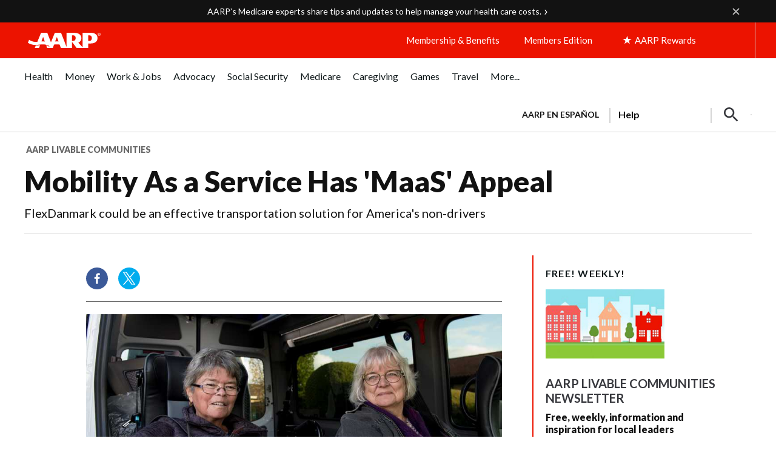

--- FILE ---
content_type: application/javascript
request_url: https://cdn.aarp.net/etc.clientlibs/staying-sharp/clientlibs/js/above-the-fold-basic.rev202601212325.rev202601212325.min.js
body_size: 15494
content:
window.AARP=window.AARP||{},AARP.readyStateLoader=function(t){document&&"loading"==document.readyState?document.addEventListener("DOMContentLoaded",t):document&&t()},AARP.onContextHubLoaded=function(t){window.ContextHub&&ContextHub.Utils&&ContextHub.Utils.Eventing&&ContextHub.Constants.EVENT_TEASER_LOADED&&(ContextHub.Utils.Eventing().on(ContextHub.Constants.EVENT_TEASER_LOADED,t),ContextHub.Utils.Eventing().on(ContextHub.Constants.EVENT_STORE_UPDATED,t))};
!function(){"use strict";function t(e){return t="function"==typeof Symbol&&"symbol"==typeof Symbol.iterator?function(t){return typeof t}:function(t){return t&&"function"==typeof Symbol&&t.constructor===Symbol&&t!==Symbol.prototype?"symbol":typeof t},t(e)}function e(e,r,n){return(r=function(e){var r=function(e){if("object"!=t(e)||!e)return e;var r=e[Symbol.toPrimitive];if(void 0!==r){var n=r.call(e,"string");if("object"!=t(n))return n;throw new TypeError("@@toPrimitive must return a primitive value.")}return String(e)}(e);return"symbol"==t(r)?r:r+""}(r))in e?Object.defineProperty(e,r,{value:n,enumerable:!0,configurable:!0,writable:!0}):e[r]=n,e}function r(t,e){var r=Object.keys(t);if(Object.getOwnPropertySymbols){var n=Object.getOwnPropertySymbols(t);e&&(n=n.filter((function(e){return Object.getOwnPropertyDescriptor(t,e).enumerable}))),r.push.apply(r,n)}return r}function n(t){for(var n=1;n<arguments.length;n++){var o=null!=arguments[n]?arguments[n]:{};n%2?r(Object(o),!0).forEach((function(r){e(t,r,o[r])})):Object.getOwnPropertyDescriptors?Object.defineProperties(t,Object.getOwnPropertyDescriptors(o)):r(Object(o)).forEach((function(e){Object.defineProperty(t,e,Object.getOwnPropertyDescriptor(o,e))}))}return t}function o(t){return"Minified Redux error #"+t+"; visit https://redux.js.org/Errors?code="+t+" for the full message or use the non-minified dev environment for full errors. "}var i="function"==typeof Symbol&&Symbol.observable||"@@observable",u=function(){return Math.random().toString(36).substring(7).split("").join(".")},c={INIT:"@@redux/INIT"+u(),REPLACE:"@@redux/REPLACE"+u(),PROBE_UNKNOWN_ACTION:function(){return"@@redux/PROBE_UNKNOWN_ACTION"+u()}};function a(){for(var t=arguments.length,e=new Array(t),r=0;r<t;r++)e[r]=arguments[r];return 0===e.length?function(t){return t}:1===e.length?e[0]:e.reduce((function(t,e){return function(){return t(e.apply(void 0,arguments))}}))}var f="OAUTH_TOKEN_UPDATE",l="OAUTH_TOKEN_INVALID";function p(t){return p="function"==typeof Symbol&&"symbol"==typeof Symbol.iterator?function(t){return typeof t}:function(t){return t&&"function"==typeof Symbol&&t.constructor===Symbol&&t!==Symbol.prototype?"symbol":typeof t},p(t)}function s(t,e){(null==e||e>t.length)&&(e=t.length);for(var r=0,n=Array(e);r<e;r++)n[r]=t[r];return n}function y(t,e){var r=Object.keys(t);if(Object.getOwnPropertySymbols){var n=Object.getOwnPropertySymbols(t);e&&(n=n.filter((function(e){return Object.getOwnPropertyDescriptor(t,e).enumerable}))),r.push.apply(r,n)}return r}function b(t){for(var e=1;e<arguments.length;e++){var r=null!=arguments[e]?arguments[e]:{};e%2?y(Object(r),!0).forEach((function(e){v(t,e,r[e])})):Object.getOwnPropertyDescriptors?Object.defineProperties(t,Object.getOwnPropertyDescriptors(r)):y(Object(r)).forEach((function(e){Object.defineProperty(t,e,Object.getOwnPropertyDescriptor(r,e))}))}return t}function v(t,e,r){return(e=function(t){var e=function(t){if("object"!=p(t)||!t)return t;var e=t[Symbol.toPrimitive];if(void 0!==e){var r=e.call(t,"string");if("object"!=p(r))return r;throw new TypeError("@@toPrimitive must return a primitive value.")}return String(t)}(t);return"symbol"==p(e)?e:e+""}(e))in t?Object.defineProperty(t,e,{value:r,enumerable:!0,configurable:!0,writable:!0}):t[e]=r,t}var m=["access_token","id_token","ss_token","acctAccessToken"],d={authToken:null,authTokenUpdatedAt:null},h=function(t,e){return b(b({},t),{},{authToken:e,authTokenUpdatedAt:new Date})},O=function(t){return m.map((function(t){sessionStorage.removeItem(t),localStorage.removeItem(t)})),b(b({},t),{},{authToken:null,authTokenUpdatedAt:new Date})},w=function(t){var e,r,n,o,i,u,c,a,f,l=(null===(e=AARP)||void 0===e||null===(r=e.Everywhere)||void 0===r?void 0:r.loginUrl)||(null===(n=AARP)||void 0===n||null===(o=n.StayingSharp)||void 0===o?void 0:o.loginUrl);return l&&l.match(/client_id=/i)&&(window.location.href=(i=l,u=window.location.href,c=new window.URL(i),a=c.search.substr(1).split("&").reduce((function(t,e){var r=function(t,e){return function(t){if(Array.isArray(t))return t}(t)||function(t,e){var r=null==t?null:"undefined"!=typeof Symbol&&t[Symbol.iterator]||t["@@iterator"];if(null!=r){var n,o,i,u,c=[],a=!0,f=!1;try{if(i=(r=r.call(t)).next,0===e){if(Object(r)!==r)return;a=!1}else for(;!(a=(n=i.call(r)).done)&&(c.push(n.value),c.length!==e);a=!0);}catch(t){f=!0,o=t}finally{try{if(!a&&null!=r.return&&(u=r.return(),Object(u)!==u))return}finally{if(f)throw o}}return c}}(t,e)||function(t,e){if(t){if("string"==typeof t)return s(t,e);var r={}.toString.call(t).slice(8,-1);return"Object"===r&&t.constructor&&(r=t.constructor.name),"Map"===r||"Set"===r?Array.from(t):"Arguments"===r||/^(?:Ui|I)nt(?:8|16|32)(?:Clamped)?Array$/.test(r)?s(t,e):void 0}}(t,e)||function(){throw new TypeError("Invalid attempt to destructure non-iterable instance.\nIn order to be iterable, non-array objects must have a [Symbol.iterator]() method.")}()}(e.split("="),2),n=r[0],o=r[1];return n&&n.match(/state/i)&&(o=u),t[n]=o,t}),{}),f=a.keys().map((function(t){return"".concat(t,"=").concat(a[t])})).join("&"),c.search="?".concat(f),c.href)),b({},t)};function g(t){return g="function"==typeof Symbol&&"symbol"==typeof Symbol.iterator?function(t){return typeof t}:function(t){return t&&"function"==typeof Symbol&&t.constructor===Symbol&&t!==Symbol.prototype?"symbol":typeof t},g(t)}function S(t,e,r){return(e=function(t){var e=function(t){if("object"!=g(t)||!t)return t;var e=t[Symbol.toPrimitive];if(void 0!==e){var r=e.call(t,"string");if("object"!=g(r))return r;throw new TypeError("@@toPrimitive must return a primitive value.")}return String(t)}(t);return"symbol"==g(e)?e:e+""}(e))in t?Object.defineProperty(t,e,{value:r,enumerable:!0,configurable:!0,writable:!0}):t[e]=r,t}var j=function(t){var e=t.trim().split("=");if("fedid"===e[0])return S({},e[0],decodeURIComponent(e[1]));try{var r=decodeURIComponent(e[1]).split(/&/).reduce((function(t,e){return/(?![^=])=(?!=)/.test(e)?Object.assign(t,j(e)):e}),{});return S({},e[0],r)}catch(t){console.log(t)}},P=function(){var t=arguments.length>0&&void 0!==arguments[0]?arguments[0]:[],e=arguments.length>1?arguments[1]:void 0,r=t.length?new RegExp("(".concat(t.join("|"),")=")):new RegExp("(.*)=");return(e=e||document.cookie).split(";").filter((function(t){return r.test(t)})).reduce((function(t,e){return Object.assign(t,j(e))}),{})};function E(t){return E="function"==typeof Symbol&&"symbol"==typeof Symbol.iterator?function(t){return typeof t}:function(t){return t&&"function"==typeof Symbol&&t.constructor===Symbol&&t!==Symbol.prototype?"symbol":typeof t},E(t)}function A(t,e){var r=Object.keys(t);if(Object.getOwnPropertySymbols){var n=Object.getOwnPropertySymbols(t);e&&(n=n.filter((function(e){return Object.getOwnPropertyDescriptor(t,e).enumerable}))),r.push.apply(r,n)}return r}function T(t){for(var e=1;e<arguments.length;e++){var r=null!=arguments[e]?arguments[e]:{};e%2?A(Object(r),!0).forEach((function(e){R(t,e,r[e])})):Object.getOwnPropertyDescriptors?Object.defineProperties(t,Object.getOwnPropertyDescriptors(r)):A(Object(r)).forEach((function(e){Object.defineProperty(t,e,Object.getOwnPropertyDescriptor(r,e))}))}return t}function R(t,e,r){return(e=function(t){var e=function(t){if("object"!=E(t)||!t)return t;var e=t[Symbol.toPrimitive];if(void 0!==e){var r=e.call(t,"string");if("object"!=E(r))return r;throw new TypeError("@@toPrimitive must return a primitive value.")}return String(t)}(t);return"symbol"==E(e)?e:e+""}(e))in t?Object.defineProperty(t,e,{value:r,enumerable:!0,configurable:!0,writable:!0}):t[e]=r,t}var D="REWARDS_STATUS_UPDATE";function I(t){return I="function"==typeof Symbol&&"symbol"==typeof Symbol.iterator?function(t){return typeof t}:function(t){return t&&"function"==typeof Symbol&&t.constructor===Symbol&&t!==Symbol.prototype?"symbol":typeof t},I(t)}function _(t,e){var r=Object.keys(t);if(Object.getOwnPropertySymbols){var n=Object.getOwnPropertySymbols(t);e&&(n=n.filter((function(e){return Object.getOwnPropertyDescriptor(t,e).enumerable}))),r.push.apply(r,n)}return r}function k(t){for(var e=1;e<arguments.length;e++){var r=null!=arguments[e]?arguments[e]:{};e%2?_(Object(r),!0).forEach((function(e){N(t,e,r[e])})):Object.getOwnPropertyDescriptors?Object.defineProperties(t,Object.getOwnPropertyDescriptors(r)):_(Object(r)).forEach((function(e){Object.defineProperty(t,e,Object.getOwnPropertyDescriptor(r,e))}))}return t}function N(t,e,r){return(e=function(t){var e=function(t){if("object"!=I(t)||!t)return t;var e=t[Symbol.toPrimitive];if(void 0!==e){var r=e.call(t,"string");if("object"!=I(r))return r;throw new TypeError("@@toPrimitive must return a primitive value.")}return String(t)}(t);return"symbol"==I(e)?e:e+""}(e))in t?Object.defineProperty(t,e,{value:r,enumerable:!0,configurable:!0,writable:!0}):t[e]=r,t}var U="rewards_status",C={rewardsStatus:null},x=function(t,e){return e&&"null"!==e&&localStorage.setItem(U,e),k(k({},t),{},{rewardsStatus:e})};function K(t){return K="function"==typeof Symbol&&"symbol"==typeof Symbol.iterator?function(t){return typeof t}:function(t){return t&&"function"==typeof Symbol&&t.constructor===Symbol&&t!==Symbol.prototype?"symbol":typeof t},K(t)}function L(t,e){var r=Object.keys(t);if(Object.getOwnPropertySymbols){var n=Object.getOwnPropertySymbols(t);e&&(n=n.filter((function(e){return Object.getOwnPropertyDescriptor(t,e).enumerable}))),r.push.apply(r,n)}return r}function W(t){for(var e=1;e<arguments.length;e++){var r=null!=arguments[e]?arguments[e]:{};e%2?L(Object(r),!0).forEach((function(e){M(t,e,r[e])})):Object.getOwnPropertyDescriptors?Object.defineProperties(t,Object.getOwnPropertyDescriptors(r)):L(Object(r)).forEach((function(e){Object.defineProperty(t,e,Object.getOwnPropertyDescriptor(r,e))}))}return t}function M(t,e,r){return(e=function(t){var e=function(t){if("object"!=K(t)||!t)return t;var e=t[Symbol.toPrimitive];if(void 0!==e){var r=e.call(t,"string");if("object"!=K(r))return r;throw new TypeError("@@toPrimitive must return a primitive value.")}return String(t)}(t);return"symbol"==K(e)?e:e+""}(e))in t?Object.defineProperty(t,e,{value:r,enumerable:!0,configurable:!0,writable:!0}):t[e]=r,t}var B={isLive:!1,servicesEndpoint:null,secureEndpoint:null,subdomain:null,idEndpoint:null,currentPageUrl:"undefined"!=typeof window?window.location.href:null},H=function(t){var e=t.split(""),r=!0,n=0,o=0;for(var i in e)"-"===e[i]&&(n=i),"."===e[i]&&r&&(r=!1,o=i);return n?e.slice(n,o).join(""):""},V=function(t){return!(t.split(".")[0].match(/-(pi|l|hw|s|d|ta|cg|stage)$/)||-1!==t.indexOf("localhost")||t.split(".")[0].match(/(vision|thor|hulk|arenax-testing|site-457595|nextgen|dev|stage)/))},$=function(t){return t?"https://secure.aarp.org/":"https://secure-pi.aarp.org/"},z=function(t){return t?"https://id.aarp.org/api/v1/sessions/me":"https://id-pi.aarp.org/api/v1/sessions/me"};function F(t){return F="function"==typeof Symbol&&"symbol"==typeof Symbol.iterator?function(t){return typeof t}:function(t){return t&&"function"==typeof Symbol&&t.constructor===Symbol&&t!==Symbol.prototype?"symbol":typeof t},F(t)}function G(t,e){var r=Object.keys(t);if(Object.getOwnPropertySymbols){var n=Object.getOwnPropertySymbols(t);e&&(n=n.filter((function(e){return Object.getOwnPropertyDescriptor(t,e).enumerable}))),r.push.apply(r,n)}return r}function J(t){for(var e=1;e<arguments.length;e++){var r=null!=arguments[e]?arguments[e]:{};e%2?G(Object(r),!0).forEach((function(e){Y(t,e,r[e])})):Object.getOwnPropertyDescriptors?Object.defineProperties(t,Object.getOwnPropertyDescriptors(r)):G(Object(r)).forEach((function(e){Object.defineProperty(t,e,Object.getOwnPropertyDescriptor(r,e))}))}return t}function Y(t,e,r){return(e=function(t){var e=function(t){if("object"!=F(t)||!t)return t;var e=t[Symbol.toPrimitive];if(void 0!==e){var r=e.call(t,"string");if("object"!=F(r))return r;throw new TypeError("@@toPrimitive must return a primitive value.")}return String(t)}(t);return"symbol"==F(e)?e:e+""}(e))in t?Object.defineProperty(t,e,{value:r,enumerable:!0,configurable:!0,writable:!0}):t[e]=r,t}var q={memberState:"ANON",bypassBpCode:!1,memberAutoRenewStatus:"N",memberShipStatus:"",memberExpiry:""};function Q(t){return Q="function"==typeof Symbol&&"symbol"==typeof Symbol.iterator?function(t){return typeof t}:function(t){return t&&"function"==typeof Symbol&&t.constructor===Symbol&&t!==Symbol.prototype?"symbol":typeof t},Q(t)}function X(t,e){var r=Object.keys(t);if(Object.getOwnPropertySymbols){var n=Object.getOwnPropertySymbols(t);e&&(n=n.filter((function(e){return Object.getOwnPropertyDescriptor(t,e).enumerable}))),r.push.apply(r,n)}return r}function Z(t){for(var e=1;e<arguments.length;e++){var r=null!=arguments[e]?arguments[e]:{};e%2?X(Object(r),!0).forEach((function(e){tt(t,e,r[e])})):Object.getOwnPropertyDescriptors?Object.defineProperties(t,Object.getOwnPropertyDescriptors(r)):X(Object(r)).forEach((function(e){Object.defineProperty(t,e,Object.getOwnPropertyDescriptor(r,e))}))}return t}function tt(t,e,r){return(e=function(t){var e=function(t){if("object"!=Q(t)||!t)return t;var e=t[Symbol.toPrimitive];if(void 0!==e){var r=e.call(t,"string");if("object"!=Q(r))return r;throw new TypeError("@@toPrimitive must return a primitive value.")}return String(t)}(t);return"symbol"==Q(e)?e:e+""}(e))in t?Object.defineProperty(t,e,{value:r,enumerable:!0,configurable:!0,writable:!0}):t[e]=r,t}var et,rt=function(t){for(var e=Object.keys(t),r={},n=0;n<e.length;n++){var i=e[n];"function"==typeof t[i]&&(r[i]=t[i])}var u,a=Object.keys(r);try{!function(t){Object.keys(t).forEach((function(e){var r=t[e];if(void 0===r(void 0,{type:c.INIT}))throw new Error(o(12));if(void 0===r(void 0,{type:c.PROBE_UNKNOWN_ACTION()}))throw new Error(o(13))}))}(r)}catch(t){u=t}return function(t,e){if(void 0===t&&(t={}),u)throw u;for(var n=!1,i={},c=0;c<a.length;c++){var f=a[c],l=r[f],p=t[f],s=l(p,e);if(void 0===s)throw e&&e.type,new Error(o(14));i[f]=s,n=n||s!==p}return(n=n||a.length!==Object.keys(t).length)?i:t}}({auth:function(){var t=arguments.length>0&&void 0!==arguments[0]?arguments[0]:d,e=arguments.length>1?arguments[1]:void 0;switch(e.type){case"OAUTH_TOKEN_READ":return h(t,m.reduce((function(t,e){return t||sessionStorage.getItem(e)||localStorage.getItem(e)}),""));case f:return h(t,e.payload.authToken);case l:return w(O(t));case"OAUTH_TOKEN_DELETE":return O(t);default:return t}},cookie:function(){var t,e,r,n,o,i,u,c,a=arguments.length>0&&void 0!==arguments[0]?arguments[0]:{},f=arguments.length>1?arguments[1]:void 0;switch(f.type){case"WRITE_COOKIE":var l=T({},a);return l[f.payload.key]=f.payload.value,e=(t={name:f.payload.key,value:f.payload.value,maxAgeInSeconds:f.payload.maxAge,path:f.payload.path,domain:f.payload.domain}).name,r=t.value,n=t.maxAgeInSeconds,i=void 0===(o=t.path)?"/":o,c=void 0===(u=t.domain)?"":u,document.cookie="".concat(e,"=").concat(encodeURIComponent(r),";path=").concat(i,";max-age=").concat(n,";domain=").concat(c),l;case"READ_COOKIE":return T(T({},a),P());default:return a}},rewardsStatus:function(){var t=arguments.length>0&&void 0!==arguments[0]?arguments[0]:C,e=arguments.length>1?arguments[1]:void 0;switch(e.type){case"REWARDS_STATUS_READ":return x(t,localStorage.getItem(U));case D:return x(t,e.payload);case"REWARDS_STATUS_DELETE":return function(t){return localStorage.removeItem(U),k(k({},t),{},{rewardsStatus:null})}(t);default:return t}},user:function(){var t=arguments.length>0&&void 0!==arguments[0]?arguments[0]:{};return"USER_READ"===(arguments.length>1?arguments[1]:void 0).type?function(t,e){var r=!1,n=!1;return Object.prototype.hasOwnProperty.call(e,"at")&&(r="0"==e.at.ms,n="Y"===e.at.rs),Z(Z({},t),{},{member:r,rewardsUser:n})}(t,P()):t},currentEnvironment:function(){var t=arguments.length>0&&void 0!==arguments[0]?arguments[0]:B;return"CURRENT_ENVIRONMENT_READ"===(arguments.length>1?arguments[1]:void 0).type?function(t){return W(W({},t),{},{subdomain:H(window.location.hostname),servicesEndpoint:(p=V(window.location.hostname),p?"https://services.share.aarp.org/":"https://services.share-pi.aarp.org/"),isLive:V(window.location.hostname),secureEndpoint:$(V(window.location.hostname)),idEndpoint:z(V(window.location.hostname)),isEditMode:"false"===(null===(e=AARP)||void 0===e||null===(r=e.StayingSharp)||void 0===r||null===(n=r.apiConstants)||void 0===n?void 0:n.isEditMode)&&"false"===(null===(o=AARP)||void 0===o||null===(i=o.StayingSharp)||void 0===i||null===(u=i.apiConstants)||void 0===u?void 0:u.isPreviewMode)||!1===(null===(c=AARP)||void 0===c||null===(a=c.Everywhere)||void 0===a?void 0:a.isAuthor)&&!1===(null===(f=AARP)||void 0===f||null===(l=f.Everywhere)||void 0===l?void 0:l.isEdit),currentPageUrl:"undefined"!=typeof window?window.location.href:null});var e,r,n,o,i,u,c,a,f,l,p}(t):t},knownUser:function(){var t=arguments.length>0&&void 0!==arguments[0]?arguments[0]:q,e=arguments.length>1?arguments[1]:void 0;return"SET_KNOWN_USER_MS"===e.type?J(J({},t),{},{memberState:e.payload.ms,bypassBpCode:e.payload.bpcode,memberAutoRenewStatus:e.payload.memberAutoRenewStatus,memberShipStatus:e.payload.memberShipStatus,memberExpiry:e.payload.memberExpiry}):t}}),nt=[function(t){return function(e){return function(r){if(r.type!==f)return e(r);var n=t.getState();if(function(t,e){return function(t){try{var e=t.split(".")[1].replace(/-/g,"+").replace(/_/g,"/"),r=decodeURIComponent(window.atob(e).split("").map((function(t){return"%"+("00"+t.charCodeAt(0).toString(16)).slice(-2)})).join(""));return JSON.parse(r)}catch(t){return{}}}(t).federatedId===e.cookie.fedid}(r.payload.authToken,n))return e(r);console.warn("auth token mismatched cookie"),t.dispatch({type:l})}}},function(t){return function(e){return function(r){if("REWARDS_STATUS_VALIDATE"!==r.type)return e(r);var n=t.getState();return localStorage.getItem("rewards_status")?e(r):n.auth.authToken?void function(t){return new Promise((function(e){var r="".concat(t.currentEnvironment.servicesEndpoint,"applications/CoreApi/user/rewards/status");fetch(r,{method:"GET",headers:{"Content-Type":"application/json;charset=UTF-8",Authorization:"Bearer ".concat(t.auth.authToken)}}).then((function(t){return t.json()})).then((function(t){return t.terms&&t.phoneVerified?e("PWP"):e("NNP")})).catch((function(t){console.error("failed to get user rewards status",t)}))}))}(n).then((function(e){t.dispatch({type:D,payload:e})})):e(r)}}}];function ot(t,e){(null==e||e>t.length)&&(e=t.length);for(var r=0,n=Array(e);r<e;r++)n[r]=t[r];return n}window.AARP=window.AARP||{},AARP.store=function t(e,r,n){var u;if("function"==typeof r&&"function"==typeof n||"function"==typeof n&&"function"==typeof arguments[3])throw new Error(o(0));if("function"==typeof r&&void 0===n&&(n=r,r=void 0),void 0!==n){if("function"!=typeof n)throw new Error(o(1));return n(t)(e,r)}if("function"!=typeof e)throw new Error(o(2));var a=e,f=r,l=[],p=l,s=!1;function y(){p===l&&(p=l.slice())}function b(){if(s)throw new Error(o(3));return f}function v(t){if("function"!=typeof t)throw new Error(o(4));if(s)throw new Error(o(5));var e=!0;return y(),p.push(t),function(){if(e){if(s)throw new Error(o(6));e=!1,y();var r=p.indexOf(t);p.splice(r,1),l=null}}}function m(t){if(!function(t){if("object"!=typeof t||null===t)return!1;for(var e=t;null!==Object.getPrototypeOf(e);)e=Object.getPrototypeOf(e);return Object.getPrototypeOf(t)===e}(t))throw new Error(o(7));if(void 0===t.type)throw new Error(o(8));if(s)throw new Error(o(9));try{s=!0,f=a(f,t)}finally{s=!1}for(var e=l=p,r=0;r<e.length;r++)(0,e[r])();return t}return m({type:c.INIT}),(u={dispatch:m,subscribe:v,getState:b,replaceReducer:function(t){if("function"!=typeof t)throw new Error(o(10));a=t,m({type:c.REPLACE})}})[i]=function(){var t,e=v;return(t={subscribe:function(t){if("object"!=typeof t||null===t)throw new Error(o(11));function r(){t.next&&t.next(b())}return r(),{unsubscribe:e(r)}}})[i]=function(){return this},t},u}(rt,function(){for(var t=arguments.length,e=new Array(t),r=0;r<t;r++)e[r]=arguments[r];return function(t){return function(){var r=t.apply(void 0,arguments),i=function(){throw new Error(o(15))},u={getState:r.getState,dispatch:function(){return i.apply(void 0,arguments)}},c=e.map((function(t){return t(u)}));return i=a.apply(void 0,c)(r.dispatch),n(n({},r),{},{dispatch:i})}}}.apply(void 0,function(t){if(Array.isArray(t))return ot(t)}(et=nt)||function(t){if("undefined"!=typeof Symbol&&null!=t[Symbol.iterator]||null!=t["@@iterator"])return Array.from(t)}(et)||function(t,e){if(t){if("string"==typeof t)return ot(t,e);var r={}.toString.call(t).slice(8,-1);return"Object"===r&&t.constructor&&(r=t.constructor.name),"Map"===r||"Set"===r?Array.from(t):"Arguments"===r||/^(?:Ui|I)nt(?:8|16|32)(?:Clamped)?Array$/.test(r)?ot(t,e):void 0}}(et)||function(){throw new TypeError("Invalid attempt to spread non-iterable instance.\nIn order to be iterable, non-array objects must have a [Symbol.iterator]() method.")}()))}();
var autorunActions=[{"type":"READ_COOKIE"},{"type":"OAUTH_TOKEN_READ"},{"type":"USER_READ"},{"type":"CURRENT_ENVIRONMENT_READ"}],domContentLoadedAutoruns=[{"type":"REWARDS_STATUS_READ"},{"type":"REWARDS_STATUS_VALIDATE"}];autorunActions.map(function(t){return AARP.store.dispatch(t)}),AARP.readyStateLoader(function(){domContentLoadedAutoruns.map(function(t){return AARP.store.dispatch(t)})});
function _slicedToArray(e,t){return _arrayWithHoles(e)||_iterableToArrayLimit(e,t)||_unsupportedIterableToArray(e,t)||_nonIterableRest()}function _nonIterableRest(){throw new TypeError("Invalid attempt to destructure non-iterable instance.\nIn order to be iterable, non-array objects must have a [Symbol.iterator]() method.")}function _iterableToArrayLimit(e,t){var r=null==e?null:"undefined"!=typeof Symbol&&e[Symbol.iterator]||e["@@iterator"];if(null!=r){var a,n,o,l,i=[],u=!0,s=!1;try{if(o=(r=r.call(e)).next,0===t){if(Object(r)!==r)return;u=!1}else for(;!(u=(a=o.call(r)).done)&&(i.push(a.value),i.length!==t);u=!0);}catch(e){s=!0,n=e}finally{try{if(!u&&null!=r["return"]&&(l=r["return"](),Object(l)!==l))return}finally{if(s)throw n}}return i}}function _arrayWithHoles(e){if(Array.isArray(e))return e}function _createForOfIteratorHelper(e,t){var r,a,n,o,l="undefined"!=typeof Symbol&&e[Symbol.iterator]||e["@@iterator"];if(l)return n=!(a=!0),{"s":function(){l=l.call(e)},"n":function(){var e=l.next();return a=e.done,e},"e":function(e){n=!0,r=e},"f":function(){try{a||null==l["return"]||l["return"]()}finally{if(n)throw r}}};if(Array.isArray(e)||(l=_unsupportedIterableToArray(e))||t&&e&&"number"==typeof e.length)return l&&(e=l),o=0,{"s":t=function(){},"n":function(){return o>=e.length?{"done":!0}:{"done":!1,"value":e[o++]}},"e":function(e){throw e},"f":t};throw new TypeError("Invalid attempt to iterate non-iterable instance.\nIn order to be iterable, non-array objects must have a [Symbol.iterator]() method.")}function _unsupportedIterableToArray(e,t){var r;if(e)return"string"==typeof e?_arrayLikeToArray(e,t):"Map"===(r="Object"===(r={}.toString.call(e).slice(8,-1))&&e.constructor?e.constructor.name:r)||"Set"===r?Array.from(e):"Arguments"===r||/^(?:Ui|I)nt(?:8|16|32)(?:Clamped)?Array$/.test(r)?_arrayLikeToArray(e,t):void 0}function _arrayLikeToArray(e,t){(null==t||t>e.length)&&(t=e.length);for(var r=0,a=Array(t);r<t;r++)a[r]=e[r];return a}var BP_CODE="bpcode",checkForMerkury=function(){var e,t,r,a;return null===(null==(e=window)?void 0:e._aarpLoginStatus)&&window._svDataLayer&&0!==Object.keys(null==(e=window)?void 0:e._svDataLayer).length&&null!=(e=window)&&e._svDataLayer.hasOwnProperty("account_stat")?(e=null==(e=window)||null==(e=e._svDataLayer)?void 0:e.auto_renewal_flag,t=null==(t=window)||null==(t=t._svDataLayer)?void 0:t.days_to_expire,r=null==(r=window)||null==(r=r._svDataLayer)?void 0:r.account_stat,t&&((a=new Date).setDate(a.getDate()+Number(t)),a=new Intl.DateTimeFormat("en-US",{"year":"numeric","month":"2-digit","day":"2-digit"}).format(a)),{"ms":setStatus(window._svDataLayer.account_stat,"merkury"),"memberAutoRenewStatus":e,"memberExpiry":a,"memberShipStatus":r}):{"ms":"ANON","memberAutoRenewStatus":"N","memberExpiry":"","memberShipStatus":""}},strToObj=function(e){var t,r={},e=new URLSearchParams(e),a=_createForOfIteratorHelper(null==e?void 0:e.entries());try{for(a.s();!(t=a.n()).done;){var n=_slicedToArray(t.value,2);r[n[0]]=n[1]}}catch(e){a.e(e)}finally{a.f()}return r},matchMsValWithState=function(e){var t="ANON";return"0"===e?t="MEMBER":"1"===e?t="NON-MEMBER":"4"!==e&&"5"!==e&&"M"!==e&&"U"!==e&&"D"!==e||(t="EXPIRED"),t},setStatus=function(e,t){var r,a="ANON";switch(t){case"at":a=matchMsValWithState(e);break;case"ufo":e.hasOwnProperty("ms")?a=matchMsValWithState(e.ms):(r=e.x||"",new Date(r).getTime()>=(new Date).getTime()?a="MEMBER":new Date(r).getTime()<(new Date).getTime()?a="EXPIRED":!e.hasOwnProperty("p")||e.hasOwnProperty("x")&&e.hasOwnProperty("j")||(a="NON-MEMBER"));break;case"merkury":a=matchMsValWithState(e)}return a},checkBpCodeInQueryParams=function(){var e=new URLSearchParams(window.location.search),e=null==e?void 0:e.get(BP_CODE),t=!1,r=new Date;return e?(r.setDate(r.getDate()+30),localStorage.setItem(BP_CODE,r),t=!0):(e=localStorage.getItem(BP_CODE))&&new Date(e).getTime()>r.getTime()&&(t=!0),t},initializeKnownUser=function(){var a,e,n=(null==(t=AARP)||null==(t=t.store)||null==(t=t.getState())||null==(t=t.cookie)?void 0:t.at)||"",o=(null==(t=AARP)||null==(t=t.store)||null==(t=t.getState())||null==(t=t.cookie)?void 0:t.ufo)||"",t=checkBpCodeInQueryParams();t&&(e=null==(e=AARP)||null==(e=e.store)||null==(e=e.getState())?void 0:e.knownUser,AARP.store.dispatch({"type":"SET_KNOWN_USER_MS","payload":{"ms":null==e?void 0:e.memberState,"bpcode":t,"memberAutoRenewStatus":null==e?void 0:e.memberAutoRenewStatus,"memberExpiry":null==e?void 0:e.memberExpiry,"memberShipStatus":null==e?void 0:e.memberShipStatus}})),n?(t=n.ms,a=setStatus(t,"at"),AARP.store.dispatch({"type":"SET_KNOWN_USER_MS","payload":{"ms":a,"bpcode":null===(e=AARP)||null==(e=e.store)||null==(e=e.getState())||null==(e=e.knownUser)?void 0:e.bypassBpCode,"memberAutoRenewStatus":n.mar,"memberExpiry":n.me,"memberShipStatus":t}})):o&&(e="MEMBER"===(a=setStatus(o,"ufo"))?"0":"EXPIRED"===a?"5":"NON-MEMBER"===a?"1":"",AARP.store.dispatch({"type":"SET_KNOWN_USER_MS","payload":{"ms":a,"bpcode":null===(t=AARP)||null==(t=t.store)||null==(t=t.getState())||null==(t=t.knownUser)?void 0:t.bypassBpCode,"memberAutoRenewStatus":o.a||"N","memberExpiry":o.x||"","memberShipStatus":o.ms||e}})),window.addEventListener("EmailServiceReady",function(e){var t,r;e&&(e=null==(e=window)||null==(e=e._satellite)||null==(e=e.cookie)?void 0:e.get("ufo"))&&(e=strToObj(e),r="MEMBER"===(a=setStatus(e,"ufo"))?"0":"EXPIRED"===a?"5":"NON-MEMBER"===a?"1":"",AARP.store.dispatch({"type":"SET_KNOWN_USER_MS","payload":{"ms":a,"bpcode":null===(t=AARP)||null==(t=t.store)||null==(t=t.getState())||null==(t=t.knownUser)?void 0:t.bypassBpCode,"memberAutoRenewStatus":e.a||"N","memberExpiry":e.x||"","memberShipStatus":e.ms||r}}),window.dispatchEvent(new CustomEvent("UFO-refresher")))}),window.addEventListener("_svtrackidentity_response",function(e){var t,r,a;e.detail&&""===n&&""===o&&(t=(e=checkForMerkury()).ms,r=e.memberAutoRenewStatus,a=e.memberExpiry,e=e.memberShipStatus,AARP.store.dispatch({"type":"SET_KNOWN_USER_MS","payload":{"ms":t,"bpcode":null===(t=AARP)||null==(t=t.store)||null==(t=t.getState())||null==(t=t.knownUser)?void 0:t.bypassBpCode,"memberShipStatus":e,"memberAutoRenewStatus":r,"memberExpiry":a}}))})};AARP.readyStateLoader(initializeKnownUser);
(function() {
    var timer;

    window.addEventListener('resize', function() {
        if (timer) {
            clearTimeout(timer);
        }
        timer = setTimeout(function() {
            var debouncedresize = new CustomEvent('debouncedresize');
            window.dispatchEvent(debouncedresize);
        }, 250);
    });
})();

function ownKeys(n,e){var t,r=Object.keys(n);return Object.getOwnPropertySymbols&&(t=Object.getOwnPropertySymbols(n),e&&(t=t.filter(function(e){return Object.getOwnPropertyDescriptor(n,e).enumerable})),r.push.apply(r,t)),r}function _objectSpread(n){for(var e=1;e<arguments.length;e++){var t=null!=arguments[e]?arguments[e]:{};e%2?ownKeys(Object(t),!0).forEach(function(e){_defineProperty(n,e,t[e])}):Object.getOwnPropertyDescriptors?Object.defineProperties(n,Object.getOwnPropertyDescriptors(t)):ownKeys(Object(t)).forEach(function(e){Object.defineProperty(n,e,Object.getOwnPropertyDescriptor(t,e))})}return n}function _defineProperty(e,n,t){return(n=_toPropertyKey(n))in e?Object.defineProperty(e,n,{"value":t,"enumerable":!0,"configurable":!0,"writable":!0}):e[n]=t,e}function _toPropertyKey(e){e=_toPrimitive(e,"string");return"symbol"==_typeof(e)?e:e+""}function _toPrimitive(e,n){if("object"!=_typeof(e)||!e)return e;var t=e[Symbol.toPrimitive];if(void 0===t)return("string"===n?String:Number)(e);t=t.call(e,n||"default");if("object"!=_typeof(t))return t;throw new TypeError("@@toPrimitive must return a primitive value.")}function _typeof(e){return(_typeof="function"==typeof Symbol&&"symbol"==typeof Symbol.iterator?function(e){return typeof e}:function(e){return e&&"function"==typeof Symbol&&e.constructor===Symbol&&e!==Symbol.prototype?"symbol":typeof e})(e)}window.AARP=window.AARP||{},AARP.Externals={"loadOnInit":{},"_pageJsCallbacks":[],"_pending":[],"_failed":[],"_loaded":[],"_googleConfig":{"maps":{"libraries":{}}},"_createEvent":function(e){return new CustomEvent(1<arguments.length&&void 0!==arguments[1]?arguments[1]:"AARP:DependencyAvailable",{"detail":{"identifier":e}})},"_dependencyAvailable":function(e){var n=AARP.Externals._createEvent(e);window.dispatchEvent(n),AARP.Externals._pending.splice(AARP.Externals._pending.indexOf(e),1),AARP.Externals._loaded.push(e)},"_dependencyFailed":function(e){var n=AARP.Externals._createEvent(e,"AARP:DependencyFailed");window.dispatchEvent(n),AARP.Externals._pending.splice(AARP.Externals._pending.indexOf(e),1),AARP.Externals._failed.push(e)},"isLoading":function(e){return-1!=AARP.Externals._loaded.indexOf(e)||-1!=AARP.Externals._pending.indexOf(e)},"config":{},"throwMissingArgError":function(e){throw new Error("No ".concat(e,", this is required"))},"attachAsyncDependency":function(){var e,n=0<arguments.length&&void 0!==arguments[0]?arguments[0]:{},t=arguments,n="object"===_typeof(n)?n:{"id":0<t.length?t[0]:null,"url":1<t.length?t[1]:null,"success":2<t.length?t[2]:function(){},"deferInstead":3<t.length&&t[3],"usesJsonPCallback":4<t.length&&t[4]},r=n.id,t=n.url,a=n.success,o=n.failure,i=n.deferInstead,n=n.usesJsonPCallback;r||this.throwMissingArgError("id"),t||this.throwMissingArgError("url"),-1!=AARP.Externals._loaded.indexOf(r)?"function"==typeof a?a():Array.isArray(a)&&a.map(function(e){e()}):(a&&window.addEventListener("AARP:DependencyAvailable",function(e){e.detail.identifier==r&&("function"==typeof a?a():Array.isArray(a)&&a.map(function(e){e()}))}),o&&window.addEventListener("AARP:DependencyFailed",function(e){e.detail.identifier==r&&("function"==typeof o?o():Array.isArray(o)&&o.map(function(e){e()}))}),-1==AARP.Externals._pending.indexOf(r)&&t&&(AARP.Externals._pending.push(r),(e=document.createElement("script")).type="text/javascript",e.src=t,n||(e.onload=function(){AARP.Externals._dependencyAvailable(r)}),o&&(e.onerror=function(){AARP.Externals._dependencyFailed(r)}),i?e.defer=!0:e.async=!0,document.querySelector("head").appendChild(e)))},"attachGoogleMaps":function(e){var n=1<arguments.length&&void 0!==arguments[1]?arguments[1]:[],t=2<arguments.length?arguments[2]:void 0,n=(n.map(function(e){AARP.Externals._googleConfig.maps.libraries[e]=!0}),""),r=(Object.keys(AARP.Externals._googleConfig.maps.libraries).length&&(n="&libraries=".concat(Object.keys(AARP.Externals._googleConfig.maps.libraries).join(","))),AARP.Externals.getJsonPCallbackName());AARP.Externals.loadOnInit["google-maps"]=_objectSpread(_objectSpread({},AARP.Externals.loadOnInit["google-maps"]),{},{"url":"https://maps.googleapis.com/maps/api/js?key=".concat(e).concat(n,"&callback=").concat(r),"defer":!0,"jsonp":!0}),t&&AARP.Externals.attachLoadOnInitCallback("google-maps",t),AARP.Externals.generateJsonPCallback("google-maps",r)},"getJsonPCallbackName":function(){return"".concat(0<arguments.length&&void 0!==arguments[0]?arguments[0]:"AARPExternalsJsonP").concat((new Date).getTime())},"generateJsonPCallback":function(e,n){window[n]=function(){AARP.Externals._dependencyAvailable(e)}},"attachLoadOnInitCallback":function(e,n){var t,r=2<arguments.length&&void 0!==arguments[2]?arguments[2]:"success",a=AARP.Externals.loadOnInit[e]||{};"success"==r?((t=a.callbacks||[]).push(n),AARP.Externals.loadOnInit[e]=Object.assign(a,{"callbacks":t})):"failure"==r&&((t=a.failureCallbacks||[]).push(n),AARP.Externals.loadOnInit[e]=Object.assign(a,{"failureCallbacks":t}))},"attachPageJsCallback":function(e){~AARP.Externals._loaded.indexOf("page-js")?e():AARP.Externals._pageJsCallbacks.push(e)},"initialize":function(){for(var e in AARP.Externals.loadOnInit){var n=AARP.Externals.loadOnInit[e];AARP.Externals.attachAsyncDependency({"id":e,"url":n.url,"success":n.callbacks,"failure":n.failureCallbacks,"deferInstead":n.defer,"usesJsonPCallback":n.jsonp})}}};
AARP.Externals.ContextHub=AARP.Externals.ContextHub||{},AARP.Externals.ContextHub.isAPILoaded=function(){return window.CH_AVAILABLE||"undefined"!=typeof ContextHub&&ContextHub.Utils&&ContextHub.Utils.Eventing&&ContextHub.Constants},AARP.Externals.ContextHub.callbacks=[],AARP.Externals.ContextHub._elementIdReducer=function(t,n){return t.push("#".concat(n)),t},AARP.Externals.ContextHub.onLoad=function(t){AARP.Externals.ContextHub.isAPILoaded()?t():AARP.Externals.ContextHub.callbacks.push(t)},window.addEventListener("CH-AVAILABLE",function(){AARP.Externals.ContextHub.callbacks.forEach(function(t){return t()}),AARP.Externals.ContextHub.callbacks=[]}),AARP.Externals.ContextHub.attachContexthubCallback=function(t){function n(t,n){var e,o;a===ContextHub.Constants.EVENT_TEASER_LOADED?(e=(null==n||null==(e=n.keys)||null==(e=e.removed)||null==(e=e.list)?void 0:e.reduce(AARP.Externals.ContextHub._elementIdReducer,[]))||[],o=(null==n||null==(o=n.keys)||null==(o=o.set)||null==(o=o.list)?void 0:o.reduce(AARP.Externals.ContextHub._elementIdReducer,[]))||[],l(o,e,n)):l(n)}function o(){r?ContextHub.Utils.Eventing().once(a,n,s,u):ContextHub.Utils.Eventing().on(a,n,s,u)}var e=t.contexthubEventType,a=void 0===e?"segment-engine:teaser-loaded":e,l=t.callback,e=t.triggerPast,u=void 0===e||e,e=t.once,r=void 0!==e&&e,s=(a||AARP.Externals.throwMissingArgError("contexthubEventType"),l&&"function"==typeof l||AARP.Externals.throwMissingArgError("callback"),AARP.Externals.getJsonPCallbackName("ContextHubCallback-".concat(a,"-")));return AARP.Externals.ContextHub.isAPILoaded()?o():window.addEventListener("CH-AVAILABLE",function(){AARP.Externals.ContextHub.isAPILoaded()?o():console.warn("Did not attach callback of type ".concat(a,", ContextHub API is not available or is not configured on this page"))}),s},AARP.Externals.ContextHub.removeContexthubCallback=function(t,n){AARP.Externals.ContextHub.isAPILoaded()?ContextHub.Utils.Eventing().off(t,name):console.error("Could not remove ContextHub callback ".concat(n," for event ").concat(t,", API is not available"))};
var AdaptImages={"pixelRatio":null,"updatePixelRatio":function(){this.pixelRatio=window.devicePixelRatio||1},"isVectorOrGifFormat":function(t){return/\.(svg|gif)$/i.test(t)},"escapeURI":function(t){return encodeURI(t)},"adapt":function(){var g=this,t=0<arguments.length&&void 0!==arguments[0]?arguments[0]:null,e=(null==t||null==(e=t.detail)?void 0:e.element)instanceof HTMLElement?[t.detail.element]:(null==t||null==(e=t.detail)?void 0:e.element)instanceof NodeList?t.details.element:null!=t&&null!=(e=t.detail)&&e.selector?document.querySelectorAll(t.detail.selector):[document];this.updatePixelRatio(),e.forEach(function(t){t.querySelectorAll("[data-image],[data-image-background]").forEach(function(t){var e=t.getAttribute("data-original-ratio"),i=t.getAttribute("data-original-src"),n=null,a=t.getAttribute("data-original-width"),o=t.getAttribute("data-original-height"),r=parseInt(t.getAttribute("data-width")),s=t.getAttribute("data-alt"),d=t.classList.contains("lazyload"),l=t.classList.contains("aarp-o-image--max-original-size"),u=null!==t.getAttribute("data-image-background"),c=g.getBoundingDimensions(t);if(t&&(n=t.closest(".lazy-container")||t.classList.contains("img-responsive")||l),e=e||o/a,i){if(i=g.escapeURI(i),g.isVectorOrGifFormat(i)&&!l||!+e)d?t.setAttribute("data-src",i):u?t.style.backgroundImage="url(".concat(i,")"):t.setAttribute("src",i);else{l&&c.width>=a&&(c.width=a,c.height=o);a=g.getBestSize(c,e);if(0==a.width)return;(!r||r<a.width)&&(o=g.swapUrlDimensions(i,a,l),t.setAttribute("data-width",a.width),t.removeAttribute("data-src"),u?t.style.backgroundImage=null:t.removeAttribute("src"),d?(t.setAttribute("data-src",o),n&&c.width&&(t.setAttribute("width",parseInt(c.width)),t.setAttribute("height",parseInt(c.width*e)))):u?t.style.backgroundImage="url(".concat(o,")"):t.setAttribute("src",o))}s&&!d&&t.setAttribute("alt",s)}})})},"getBestSize":function(t,e){var i=this.quantizeDimension(t.width*this.pixelRatio),n=this.quantizeDimension(t.height*this.pixelRatio),i=(null===this.pixelRatio&&this.updatePixelRatio(),{"width":i,"height":Math.round(i*e)}),e={"width":Math.round(n/e),"height":n};return Math.round(t.height*this.pixelRatio)<=i.height?i:e},"quantizeDimension":function(t){var e=1<arguments.length&&void 0!==arguments[1]?arguments[1]:100;return Math.ceil(t/e)*e},"getBoundingDimensions":function(t){var e,i=t.parentElement,n=!1;return window&&window.getComputedStyle&&(e=window.getComputedStyle(i).display,~["inline","contents","list-item"].indexOf(e))&&(n=!0),i||(n=!1,i=t),n?this.getBoundingDimensions(i):i.getClientRects()[0]||i.getBoundingClientRect()},"splitSelectors":function(t){return t.split(".")},"getPathInfoFromURL":function(t){var e=t.lastIndexOf("/"),i=t.lastIndexOf(".");return{"path":t.substring(0,e),"basename":t.substring(e+1,i),"extension":t.substring(i+1)}},"selectorPresentByRegex":function(t,e){return"string"==typeof t&&Array.isArray(t.match(e))},"swapUrlDimensions":function(t,e,i){var n=this,a=this.getPathInfoFromURL(t),o=a.path,r=a.extension,a=this.splitSelectors(a.basename);return 4<a.length?a=a.slice(0,4):a.length<=4&&(~(a=(a=~(a=2==a.filter(function(t){return/^\d+$/.test(t)}).length?a.slice(0,1):a).indexOf("imgcache")?a:a.concat(["imgcache"])).filter(function(t){return n.selectorPresentByRegex(t,/^rev[a-z0-9]*/i)}).length?a:a.concat(["rev"])).indexOf("web")||this.isVectorOrGifFormat(t)||(a=a.concat(["web"]))),i||(a=a.concat([e.width,e.height])),"".concat(o,"/").concat(a.join("."),".").concat(r)},"forceUpdate":function(t){AARP.Foundation.AdaptImages.adapt(t),window.dispatchEvent(new CustomEvent("LAZY_LOAD"))}},pixelRatioQuery=(window.AARP=window.AARP||{},AARP.Foundation=AARP.Foundation||{},AARP.Foundation.AdaptImages=AdaptImages,AARP.readyStateLoader(function(){return AARP.Foundation.AdaptImages.adapt()}),window.addEventListener("debouncedresize",function(){return AARP.Foundation.AdaptImages.adapt()}),window.addEventListener("ADAPT_IMAGES",AARP.Foundation.AdaptImages.forceUpdate),matchMedia("(resolution: ".concat(window.devicePixelRatio||1,"dppx), (-webkit-device-pixel-ratio: ").concat(window.devicePixelRatio,")")));AARP.Externals.ContextHub.attachContexthubCallback({"callback":function(t){t=new CustomEvent("",{"details":{"selector":t.join(",")}});AARP.Foundation.AdaptImages.forceUpdate(t)}}),void 0===pixelRatioQuery.addEventListener?pixelRatioQuery.addListener(function(){return AARP.Foundation.AdaptImages.forceUpdate()}):pixelRatioQuery.addEventListener("change",function(){return AARP.Foundation.AdaptImages.forceUpdate()});
function _typeof(t){return(_typeof="function"==typeof Symbol&&"symbol"==typeof Symbol.iterator?function(t){return typeof t}:function(t){return t&&"function"==typeof Symbol&&t.constructor===Symbol&&t!==Symbol.prototype?"symbol":typeof t})(t)}function _classCallCheck(t,e){if(!(t instanceof e))throw new TypeError("Cannot call a class as a function")}function _defineProperties(t,e){for(var o=0;o<e.length;o++){var n=e[o];n.enumerable=n.enumerable||!1,n.configurable=!0,"value"in n&&(n.writable=!0),Object.defineProperty(t,_toPropertyKey(n.key),n)}}function _createClass(t,e,o){return e&&_defineProperties(t.prototype,e),o&&_defineProperties(t,o),Object.defineProperty(t,"prototype",{"writable":!1}),t}function _toPropertyKey(t){t=_toPrimitive(t,"string");return"symbol"==_typeof(t)?t:t+""}function _toPrimitive(t,e){if("object"!=_typeof(t)||!t)return t;var o=t[Symbol.toPrimitive];if(void 0===o)return("string"===e?String:Number)(t);o=o.call(t,e||"default");if("object"!=_typeof(o))return o;throw new TypeError("@@toPrimitive must return a primitive value.")}var LazyLoad=(()=>_createClass(function LazyLoad(){var e=this;_classCallCheck(this,LazyLoad),this.observer=new IntersectionObserver(function(t){return e.onIntersection.call(e.observer,t)},{"rootMargin":"100px 0px","threshold":.25})},[{"key":"load","value":function(){var e=this;this.observer.disconnect(),document.querySelectorAll(".lazyload").forEach(function(t){e.observer.observe(t)})}},{"key":"onIntersection","value":function(t){var r=this;t.forEach(function(t){var e,o,n;0<t.intersectionRatio&&(r.unobserve(t.target),e=null!=t.target.getAttribute("data-image-background"),o=t.target.getAttribute("data-src"),(n=t.target.getAttribute("data-alt"))&&t.target.setAttribute("alt",n),o)&&(e?t.target.style.backgroundImage="url(".concat(o,")"):t.target.setAttribute("src",o))})}}]))(),lazyExecutionOnElementVisible=function(t,e){var o;t?(o=new IntersectionObserver(function(t){t.forEach(function(t){0<t.intersectionRatio&&(o.unobserve(t.target),e(t.target))})},{"rootMargin":"100px 0px","threshold":.25}),1<=t.length&&t.forEach?t.forEach(function(t){o.observe(t)}):o.observe(t)):console.warn("Attempted to attach a visibility callback to a null element")};window.AARP=window.AARP||{},AARP.Foundation=AARP.Foundation||{},AARP.Foundation.LazyLoad=new LazyLoad,AARP.Foundation.LazyExecutionOnElementVisible=lazyExecutionOnElementVisible,AARP.Externals.ContextHub.attachContexthubCallback({"callback":function(){AARP.Foundation.LazyLoad.load()}}),AARP.readyStateLoader(function(){return AARP.Foundation.LazyLoad.load()}),window.addEventListener("debouncedresize",function(){return AARP.Foundation.LazyLoad.load()}),window.addEventListener("LAZY_LOAD",function(){return AARP.Foundation.LazyLoad.load()});
function _typeof(e){return(_typeof="function"==typeof Symbol&&"symbol"==typeof Symbol.iterator?function(e){return typeof e}:function(e){return e&&"function"==typeof Symbol&&e.constructor===Symbol&&e!==Symbol.prototype?"symbol":typeof e})(e)}function _defineProperty(e,t,o){return(t=_toPropertyKey(t))in e?Object.defineProperty(e,t,{"value":o,"enumerable":!0,"configurable":!0,"writable":!0}):e[t]=o,e}function _toPropertyKey(e){e=_toPrimitive(e,"string");return"symbol"==_typeof(e)?e:e+""}function _toPrimitive(e,t){if("object"!=_typeof(e)||!e)return e;var o=e[Symbol.toPrimitive];if(void 0===o)return("string"===t?String:Number)(e);o=o.call(e,t||"default");if("object"!=_typeof(o))return o;throw new TypeError("@@toPrimitive must return a primitive value.")}var _parseKeyValue=function(e){e=e.trim().split("=");if("fedid"===e[0])return _defineProperty({},e[0],decodeURIComponent(e[1]));try{var t=decodeURIComponent(e[1]).split(/&/).reduce(function(e,t){return/(?![^=])=(?!=)/.test(t)?Object.assign(e,_parseKeyValue(t)):t},{});return _defineProperty({},e[0],t)}catch(e){console.log(e)}},getCookieAsObject=function(e,t){var o=new RegExp("(".concat(e.join("|"),")="));return(t=t||document.cookie).split(";").filter(function(e){return o.test(e)}).reduce(function(e,t){return Object.assign(e,_parseKeyValue(t))},{})};(AARP=AARP||{}).cookies=getCookieAsObject(["at","fedid"]);
var AARP=AARP||{};AARP.checkTokenService=function(c){var e,t,a=window.location,o=c.allowDomains,n=c.interactiveLoading||"true"===localStorage.getItem("tokenScrollable"),r=c.failureHandler||localStorage.getItem("tokenFailureHandler"),i=/www-pi|www-hw|www-d|www-s|www-ta|nowapp-s|nowapp-pi|nowapp-d|www-cg/g.test(a.hostname),s="true"===localStorage.getItem("tokenTesting"),d="true"===localStorage.getItem("tokenTimeout"),l=c.forRewardsOnly||"true"===localStorage.getItem("tokenRewardsOnly"),u=!1,w=!1,p=(l&&(p=document.querySelectorAll("[data-activity-id],[data-activity-identifier],[data-rewards-id],[data-reward-id]"),m=null==(m=document.getElementById("quizRewardId"))?void 0:m.value,g=document.querySelector(".aarpe-ltcc"),e=null==(e=AARP.dinkytownCalculator)?void 0:e.activityId,t=sessionStorage.getItem("rewardsId"),0<p.length||m||g||e||t)&&(u=!0),o&&o.forEach(function(e){0<=a.hostname.indexOf(e)&&(w=!0)}),"www"===a.hostname.split(".")[0]),m="nowapp"===a.hostname.split(".")[0],v=i||p||m||w||s;if(null!==localStorage.getItem("accessTokenAttempted")){var g=new Date(localStorage.getItem("accessTokenAttempted"));if(g)if(new Date-g<3e4)return!1}function y(){var e=c.baseUrl,t=c.responseType,a=c.clientId,o=c.redirectUri,n=c.state,r=c.scope,i=AARP.store.getState().cookie.at?"true":"false";return"".concat(e,"?response_type=").concat(t,"&client_id=").concat(a,"&redirect_uri=").concat(o,"&state=").concat(n,"&scope=").concat(r,"&at=").concat(i)}function z(){if(!s)try{return window.self!==window.top}catch(e){return 1}}function A(){if(!s)try{return window.self===window.top?!1:window.parent.location.host===window.location.host}catch(e){return}}function D(){var e;l&&!u||document.querySelector(".aarp-o-page-loader")||((e=document.createElement("div")).classList.add("aarp-o-page-loader"),n&&e.classList.add("aarp-o-page-loader--interactive"),e.innerHTML='<div class="aarp-o-page-loader-spinner"></div>',document.body.appendChild(e))}function F(t){var e={};try{var a=t.split(".")[1].replace(/-/g,"+").replace(/_/g,"/"),o=decodeURIComponent(atob(a).split("").map(function(e){return"%"+("00"+e.charCodeAt(0).toString(16)).slice(-2)}).join("")),e=JSON.parse(o)}catch(e){console.warn("token is not valid JWT format",t),k()}return e}var h=function(){var e=localStorage.getItem("access_token");null===e||E(e)||(window.waitingForAccessToken=!1,window.removeEventListener("storage",h),AARP.store.dispatch({"type":"OAUTH_TOKEN_READ"}),window.dispatchEvent(new CustomEvent("access-token-fetched")),(e=document.querySelector(".aarp-o-page-loader"))&&e.remove(),setTimeout(function(){var e=document.querySelector(".aarp-u-authentication-frame");e&&e.remove()},1e3))},f=function(){var e=document.querySelector(".aarp-o-page-loader");window.waitingForAccessToken=!1,window.removeEventListener("testing-token-redirect",f),window.dispatchEvent(new CustomEvent("access-token-fetched")),e&&e.remove()},k=function(){var e,t;!v||A()||window.waitingForAccessToken||(e=y(),(t=document.createElement("iframe")).classList.add("aarp-o-authentication-frame","aarp-u-hidden"),t.src=e,D(),window.waitingForAccessToken=!0,s?(window.addEventListener("testing-token-redirect",f),setTimeout(function(){var e,t;d?(window.removeEventListener("testing-token-redirect",f),(e=document.querySelector(".aarp-o-page-loader"))&&e.remove(),z()||l&&!u?(window.waitingForAccessToken=!1,window.dispatchEvent(new CustomEvent("access-token-fetched"))):"link"===r?(e="",(t=document.querySelector("#universal-reveal-ad-unit"))&&(t=t.querySelector(".universal-reveal-container")&&!t.classList.contains("hide-ad-visibility"),e="".concat(t?"aarp-o-auth-failure--space-bottom":"")),(t=document.createElement("div")).classList.add("aarp-o-auth-failure"),e&&t.classList.add(e),t.innerHTML='<p role="alert" class="aarp-o-auth-failure-msg"><a href="'.concat(c.loginUri,'">Login</a> to access your account</p>'),window.waitingForAccessToken=!1,window.dispatchEvent(new CustomEvent("access-token-fetched")),document.body.appendChild(t)):window.location.href=c.loginUri):window.dispatchEvent(new CustomEvent("testing-token-redirect"))},c.authTimeout)):(d||window.addEventListener("storage",h),setTimeout(function(){var e,t;window.waitingForAccessToken&&(window.removeEventListener("storage",h),(e=document.querySelector(".aarp-o-page-loader"))&&e.remove(),z()||l&&!u?(window.waitingForAccessToken=!1,window.dispatchEvent(new CustomEvent("access-token-fetched"))):"link"===r?(e="",(t=document.querySelector("#universal-reveal-ad-unit"))&&(t=t.querySelector(".universal-reveal-container")&&!t.classList.contains("hide-ad-visibility"),e="".concat(t?"aarp-o-auth-failure--space-bottom":"")),(t=document.createElement("div")).classList.add("aarp-o-auth-failure"),e&&t.classList.add(e),t.innerHTML='<p role="alert" class="aarp-o-auth-failure-msg"><a href="'.concat(c.loginUri,'">Login</a> to access your account</p>'),window.waitingForAccessToken=!1,window.dispatchEvent(new CustomEvent("access-token-fetched")),document.body.appendChild(t)):window.location.href=c.loginUri)},c.authTimeout),document.body.appendChild(t)))},E=function(e){var t;return!e||(e=F(e),t=new Date,new Date(1e3*e.exp)<t)},S=AARP.store.getState().auth.authToken;AARP.store.subscribe(function(){S=AARP.store.getState().auth.authToken}),(s||(null===S||E(S))&&v)&&k()};
(()=>{function c(){var e=window.location,o=/www-pi|www-hw|www-d|www-s|www-ta|nowapp-s|nowapp-pi|nowapp-d|www-cg/g.test(e.hostname),t=window.encodeURIComponent("".concat(e.origin,"/auth-redirect-for-iframe/")),n=o?"-pi":"",a="www"===(r=e.hostname.split(".")[0]),r=/nowapp-s|nowapp-pi|nowapp-d|nowapp/g.test(r),c=window.location.href,c=encodeURIComponent(c),a=a?12e3:15e3,e=e.origin+"/aarp/auth/callback",p="bui+bmi+openid",s="code",o=o?"0oakgt9j4hwrtHWUl0h7":"0oa3rtsa6ahTQReOG2p7",w=((w=(e=>{var o;if(d.loginConfigs)for(i=0;i<d.loginConfigs.length;i++)d.loginConfigs[i]["vendor"]===e&&(o=d.loginConfigs[i]);return o})("aarp"))&&(o=w.clientId,p=w.scope,s=w.responseType,e=w.redirectUri),d.Everywhere.LOGIN_DATA=d.Everywhere.LOGIN_DATA||{},Object.assign(d.Everywhere.LOGIN_DATA,{"baseUrl":"https://secure"+n+".aarp.org/applications/user/auth","clientId":o,"responseType":s,"scope":p}),Object.assign({},d.Everywhere.LOGIN_DATA));return r&&(w.interactiveLoading=!0,w.failureHandler="link",w.forRewardsOnly=!0),w.redirectUri=e,w.state=t,w.authTimeout=a,o=d.store.getState().cookie.at?"true":"false",w.loginUri="https://secure".concat(n,".aarp.org/applications/user/login?response_type=").concat(w.responseType,"&client_id=").concat(w.clientId,"&redirect_uri=").concat(w.redirectUri,"&state=").concat(c,"&scope=").concat(w.scope,"&at=").concat(o),w}var d=window.AARP||{};d.readyStateLoader(function(){var e;d.store.getState().cookie.at&&(e=c(),d.checkTokenService(e))},!1)})();
var AARP=AARP||{};AARP.addAuthLinkParams=function(n){function e(e){var r={};return(e=null==e?window.location.href:e).replace(/[?&]+([^=&]+)=([^&]*)/gi,function(e,n,o){r[n]=o}),r}var o,r=window.location,t=/www-pi|www-hw|www-d|www-s|www-ta|nowapp-s|nowapp-pi|nowapp-d|www-cg/g.test(r.hostname),a=t||/www|nowapp/g.test(r.hostname),w=e(n),c=!w["referrer"]||/www(-(.*))?.aarp.org/g.test(w["referrer"]);return a&&c&&(a=r.origin+"/aarp/auth/callback",c=t?"0oakgt9j4hwrtHWUl0h7":"0oa3rtsa6ahTQReOG2p7",r="bui+bmi+openid",t="code",o=encodeURI(window.location.href),w["referrer"]?o=w["referrer"]:w["state"]&&(o=w["state"]),(w=(e=>{var n;if(AARP.loginConfigs)for(i=0;i<AARP.loginConfigs.length;i++)AARP.loginConfigs[i]["vendor"]===e&&(n=AARP.loginConfigs[i]);return n})("aarp"))&&(c=w.clientId,r=w.scope,t=w.responseType,a=w.redirectUri),n+=-1<n.indexOf("?")?"&":"?",w=AARP.store.getState().cookie.at?"true":"false",n+="response_type=".concat(t,"&client_id=").concat(c,"&redirect_uri=").concat(a,"&scope=").concat(r,"&at=").concat(w),0<=window.location.pathname.indexOf("/rewards/")?n+="&state=".concat((()=>{var n=window.location.origin+(-1<window.location.pathname.indexOf("rewards/")?"/rewards/":window.location.pathname),o="referrer";if(e()[o]){var r,o=decodeURIComponent(e()[o]),t=e(o),a=o.split("?")[0],i=(a.endsWith("/")||(a+="/"),a+="?",0);for(r in t)"adobe_mc_sdid"!=r&&(0<i&&(a+="AMPERSAND"),a+=r+"="+t[r]),i++;var w,c=0,s=e();for(w in s)"referrer"!=w&&"adobe_mc_sdid"!=w&&((0<i||0<c)&&(a+="AMPERSAND"),a+=w+"="+s[w],c++);o=encodeURIComponent(a),n=encodeURIComponent(n+"?referrer="+o)}return n})()):n+="&state=".concat(o)),n},document.addEventListener("click",function(e){for(var n=window.location,n=/www-pi|www-hw|www-d|www-s|www-ta|nowapp-s|nowapp-pi|nowapp-d|www-cg/g.test(n.hostname)||/www|nowapp/g.test(n.hostname),o=e.target;o&&!(o instanceof HTMLAnchorElement);)o=o.parentNode;n&&o&&o.href&&["applications/user/login","applications/user/register","/online-community/loginform.action","/everywhere/secure/registration"].some(function(e){return o.href.includes(e)})&&!o.href.includes("redirect_uri=")&&!o.classList.contains("auth-params-added")&&(e.preventDefault(),n=o,e=AARP.addAuthLinkParams(n.href),n.href=e,n.classList.add("auth-params-added"),e=o.target||"_self",(window.top!=window.self?window.top:window).open(o.href,e))});
!function(e, o, n, i) {if (!e) {e = e || {}, window.permutive = e, e.q = []; var t = function() {return ([1e7] + -1e3 + -4e3 + -8e3 + -1e11).replace(/[018]/g, function(e) {return ((e ^ (window.crypto || window.msCrypto).getRandomValues(new Uint8Array(1))[0]) & (15 >> e / 4)).toString(16);});}; e.config = i || {}, e.config.apiKey = o, e.config.workspaceId = n, e.config.environment = e.config.environment || 'production', (window.crypto || window.msCrypto) && (e.config.viewId = t()); for (var g = ['addon', 'identify', 'track', 'trigger', 'query', 'segment', 'segments', 'ready', 'on', 'once', 'user', 'consent'], r = 0; r < g.length; r++) {var w = g[r]; e[w] = function(o) {return function() {var n = Array.prototype.slice.call(arguments, 0); e.q.push({functionName: o, arguments: n});};}(w);}}}(window.permutive, 'de9b9178-970e-44f1-adca-ba2466b4da78', 'f11e2267-cf15-47e6-b763-6fc3bf10a48c', {'consentRequired': true});
window.googletag && window.googletag.cmd.push(function() {if (0 === window.googletag.pubads().getTargeting('permutive').length) {var e = window.localStorage.getItem('_pdfps'); window.googletag.pubads().setTargeting('permutive', e ? JSON.parse(e) : []); var o = window.localStorage.getItem('permutive-id'); o && (window.googletag.pubads().setTargeting('puid', o), window.googletag.pubads().setTargeting('ptime', Date.now().toString())), window.permutive.config.viewId && window.googletag.pubads().setTargeting('prmtvvid', window.permutive.config.viewId), window.permutive.config.workspaceId && window.googletag.pubads().setTargeting('prmtvwid', window.permutive.config.workspaceId);}});

!function(){function h(){function oa(e){return document.querySelector("#".concat(e,", meta[name=").concat(e,"]"))}var e,o,t,i,n,a,d,l,r,u,v,c,s,m,p,f,g,w,y,h,A,b,P,C,D,I,T,V,R,M,N,S,k,O,j,E,_,x,G,Y,q,L,K,U,J,z,B,F,H,Q=null===(e=AARP)||void 0===e||null===(o=e.store)||void 0===o||null===(t=o.getState())||void 0===t?void 0:t.cookie,W=JSON.parse(window.localStorage.getItem("MADD")),X=new URLSearchParams(window.location.search),Z={"cid":{"id":null===(i=ie["at"])||void 0===i?void 0:i.cid,"tag":"cid","priority":1},"dsouserid":{"id":null===(n=ie["at"])||void 0===n?void 0:n.u,"tag":"dsouserid","priority":4},"hmid":{"id":(null==W?void 0:W.cid_key)===(null===(a=ie["at"])||void 0===a?void 0:a.cid)&&(null==W?void 0:W.hmid),"tag":"hmid","priority":6},"federatedid":{"id":ie["fedid"],"tag":"federatedid","priority":5},"mcmid":{"id":Q&&(null===(d=Q["s_ecid"])||void 0===d?void 0:d.split("|")[1]),"tag":"mcmid","priority":2},"eiid":{"id":(null==W?void 0:W.cid_key)===(null===(l=ie["at"])||void 0===l?void 0:l.cid)&&(null==W?void 0:W.eiid),"tag":"eiid","priority":3}},$={"0":"active","1":"nonmember","2":"deceased","4":"cancelled","5":"expired"}[null===(r=ie["at"])||void 0===r?void 0:r.ms]||"unknown",ee="Y"===(null===(u=AARP)||void 0===u||null===(v=u.MetaInfo)||void 0===v||null===(c=v.userData)||void 0===c?void 0:c.memflag)?"Yes":"No",oe=0===(null===(s=AARP)||void 0===s||null===(m=s.MetaInfo)||void 0===m||null===(p=m.userData)||void 0===p?void 0:p.memftr)?"Yes":"No",te=null===(f=document.querySelector(".offerEvolPage a.mvc-how-to-redeem"))||void 0===f?void 0:f.dataset;return{"permutiveIdentifyTypes":Z,"permutiveMemPageView":{"page":{"memberStatus":{"status":!!ie["at"],"memstatus":ie["at"]?$:"","memflag":ie["at"]?ee:"","memftr":ie["at"]?oe:""},"pageData":{"templateType":null===(g=AARP)||void 0===g||null===(w=g.MetaInfo)||void 0===w||null===(y=w.pageData)||void 0===y?void 0:y.templateType,"pageName":null===(h=AARP)||void 0===h||null===(A=h.MetaInfo)||void 0===A||null===(b=A.pageData)||void 0===b?void 0:b.pagename,"language":null===(P=AARP)||void 0===P||null===(C=P.MetaInfo)||void 0===C||null===(D=C.pageData)||void 0===D?void 0:D.language,"eVar":{"eVar135":(null==te?void 0:te.lineofbusiness)||"","eVar136":(null==te?void 0:te.asicategory)||"","eVar137":(null==te?void 0:te.offertiming)||"","eVar138":(null==te?void 0:te.offertype)||"","eVar139":(null==te?void 0:te.brand)||"","eVar140":(null==te?void 0:te.offerid)||"","eVar146":(null==te?void 0:te.categoryid)||"","eVar147":(null==te?void 0:te.subcategoryid)||"","eVar148":te?"everywhere":"","eVar149":"membership"===(null===(I=oa("ChannelName"))||void 0===I?void 0:I.content)?"www:/aarp.org".concat(location.pathname.slice(0,-1)):"","eVar150":(null==te?void 0:te.formelementid)||""}},"metaTaxonomy":null===(T=oa("metaTaxonomy"))||void 0===T||null===(V=T.content)||void 0===V?void 0:V.split(";").map(function(e){return e.replace("taxonomy:","")}),"metaKeywords":null===(R=oa("metaKeywords"))||void 0===R||null===(M=R.content)||void 0===M?void 0:M.split(",").map(function(e){return e.trimStart()}),"description":null===(N=oa("description"))||void 0===N?void 0:N.content,"metaAarpCategories":null===(S=oa("metaAarpCategories"))||void 0===S?void 0:S.content,"ChannelName":null===(k=oa("ChannelName"))||void 0===k?void 0:k.content,"SubChannelName":null===(O=oa("SubChannelName"))||void 0===O?void 0:O.content,"ismembersonlyaccess":"true"===(null===(j=oa("ismembersonlyaccess"))||void 0===j?void 0:j.content),"search":{"searchTerm":"search"===(null===(E=oa("ChannelName"))||void 0===E?void 0:E.content)&&X.get("q")||""},"webData":{"testid":null===(_=AARP)||void 0===_||null===(x=_.MetaInfo)||void 0===x||null===(G=x.webData)||void 0===G||null===(Y=G.testid)||void 0===Y?void 0:Y.split(",")},"rewardsData":{"enrollstatus":null!==(q=AARP)&&void 0!==q&&(null!==(L=q.MetaInfo)&&void 0!==L&&(null!==(K=L.rewardsData)&&void 0!==K&&K.enrollstatus))?"Yes":"","totalpoints":null!==(U=AARP)&&void 0!==U&&(null!==(J=U.MetaInfo)&&void 0!==J&&(null!==(z=J.rewardsData)&&void 0!==z&&z.totalpoints))?parseInt(null===(B=AARP)||void 0===B||null===(F=B.MetaInfo)||void 0===F||null===(H=F.rewardsData)||void 0===H?void 0:H.totalpoints):0}}}}}function j(){!0!==navigator.globalPrivacyControl&&("string"!=typeof OptanonActiveGroups||OptanonActiveGroups.match(/,C0003,/)&&OptanonActiveGroups.match(/,C0004,/))?(window.permutive.consent({"opt_in":!0,"token":"CONSENT_CAPTURED"}),window.permutive.addon("web",h().permutiveMemPageView),function(){if(ie["at"]&&h().permutiveIdentifyTypes.cid.id){var e=Object.keys(h().permutiveIdentifyTypes).map(function(e){return h().permutiveIdentifyTypes[e]}).filter(function(e){return e.id});window.permutive.identify(e)}}()):window.permutive.consent({"opt_in":!1})}function k(){var i;"string"==typeof OptanonActiveGroups?j():(window.addEventListener("oneTrustCategoriesChanged",function(){t.abort()}),i={"signal":n}.signal,new Promise(function(e,o){var t=window.setTimeout(o,1e3,"Data not returned");i.addEventListener("abort",function(){window.clearTimeout(t),e("Data returned")})}).then(function(){j()})["catch"](function(){j()}))}var e,o,t=new AbortController,n=t.signal,i=document.location.hostname.match("nowapp"),ie=null===(e=AARP)||void 0===e?void 0:e.cookies;i||((o=document.createElement("script")).setAttribute("src","https://f11e2267-cf15-47e6-b763-6fc3bf10a48c.edge.permutive.app/f11e2267-cf15-47e6-b763-6fc3bf10a48c-web.js"),o.setAttribute("async",!0),document.head.appendChild(o),o.onload=function(){k()})}();
